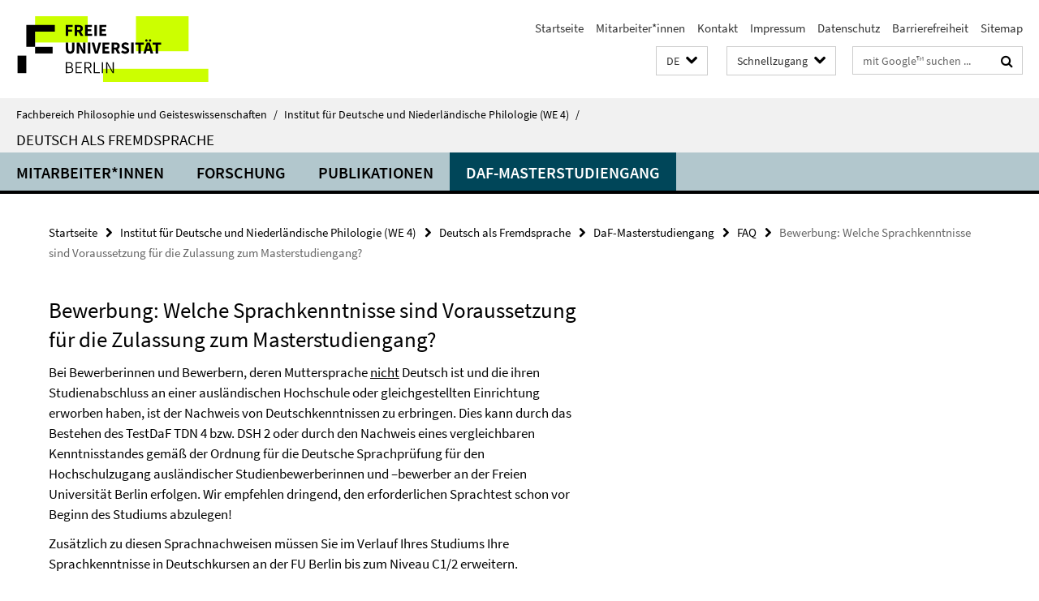

--- FILE ---
content_type: text/html; charset=utf-8
request_url: https://www.geisteswissenschaften.fu-berlin.de/we04/daf/index.html?comp=navbar&irq=1&pm=0
body_size: 891
content:
<!-- BEGIN Fragment default/26011920/navbar-wrapper/98003192/1711046728/?063202:1800 -->
<!-- BEGIN Fragment default/26011920/navbar/d2e20a525fd99a781781d2b8e81c87b71f26062e/?060202:86400 -->
<nav class="main-nav-container no-print nocontent" style="display: none;"><div class="container main-nav-container-inner"><div class="main-nav-scroll-buttons" style="display:none"><div id="main-nav-btn-scroll-left" role="button"><div class="fa fa-angle-left"></div></div><div id="main-nav-btn-scroll-right" role="button"><div class="fa fa-angle-right"></div></div></div><div class="main-nav-toggle"><span class="main-nav-toggle-text">Menü</span><span class="main-nav-toggle-icon"><span class="line"></span><span class="line"></span><span class="line"></span></span></div><ul class="main-nav level-1" id="fub-main-nav"><li class="main-nav-item level-1" data-index="0" data-menu-item-path="/we04/daf/mitarbeiter_innen" data-menu-shortened="0" id="main-nav-item-mitarbeiter_innen"><a class="main-nav-item-link level-1" href="/we04/daf/mitarbeiter_innen/index.html">Mitarbeiter*innen</a></li><li class="main-nav-item level-1 has-children" data-index="1" data-menu-item-path="/we04/daf/forschung" data-menu-shortened="0" id="main-nav-item-forschung"><a class="main-nav-item-link level-1" href="/we04/daf/forschung/index.html">Forschung</a><div class="icon-has-children"><div class="fa fa-angle-right"></div><div class="fa fa-angle-down"></div><div class="fa fa-angle-up"></div></div><div class="container main-nav-parent level-2" style="display:none"><a class="main-nav-item-link level-1" href="/we04/daf/forschung/index.html"><span>Zur Übersichtsseite Forschung</span></a></div><ul class="main-nav level-2"><li class="main-nav-item level-2 " data-menu-item-path="/we04/daf/forschung/forschungsprojekte"><a class="main-nav-item-link level-2" href="/we04/daf/forschung/forschungsprojekte/index.html">Forschungsprojekte</a></li><li class="main-nav-item level-2 " data-menu-item-path="/we04/daf/forschung/weitere-projekte"><a class="main-nav-item-link level-2" href="/we04/daf/forschung/weitere-projekte/index.html">Weitere Projekte</a></li><li class="main-nav-item level-2 " data-menu-item-path="/we04/daf/forschung/dissertationen"><a class="main-nav-item-link level-2" href="/we04/daf/forschung/dissertationen/index.html">Promotionsprojekte</a></li></ul></li><li class="main-nav-item level-1" data-index="2" data-menu-item-path="/we04/daf/publikationen" data-menu-shortened="0" id="main-nav-item-publikationen"><a class="main-nav-item-link level-1" href="/we04/daf/publikationen/index.html">Publikationen</a></li><li class="main-nav-item level-1 has-children" data-index="3" data-menu-item-path="/we04/daf/Masterstudiengang" data-menu-shortened="0" id="main-nav-item-Masterstudiengang"><a class="main-nav-item-link level-1" href="/we04/daf/Masterstudiengang/index.html">DaF-Masterstudiengang</a><div class="icon-has-children"><div class="fa fa-angle-right"></div><div class="fa fa-angle-down"></div><div class="fa fa-angle-up"></div></div><div class="container main-nav-parent level-2" style="display:none"><a class="main-nav-item-link level-1" href="/we04/daf/Masterstudiengang/index.html"><span>Zur Übersichtsseite DaF-Masterstudiengang</span></a></div><ul class="main-nav level-2"><li class="main-nav-item level-2 " data-menu-item-path="/we04/daf/Masterstudiengang/Instagram-Seite"><a class="main-nav-item-link level-2" href="/we04/daf/Masterstudiengang/Instagram-Seite/index.html">Instagram-Seite</a></li></ul></li></ul></div><div class="main-nav-flyout-global"><div class="container"></div><button id="main-nav-btn-flyout-close" type="button"><div id="main-nav-btn-flyout-close-container"><i class="fa fa-angle-up"></i></div></button></div></nav><script type="text/javascript">$(document).ready(function () { Luise.Navigation.init(); });</script><!-- END Fragment default/26011920/navbar/d2e20a525fd99a781781d2b8e81c87b71f26062e/?060202:86400 -->
<!-- END Fragment default/26011920/navbar-wrapper/98003192/1711046728/?063202:1800 -->
